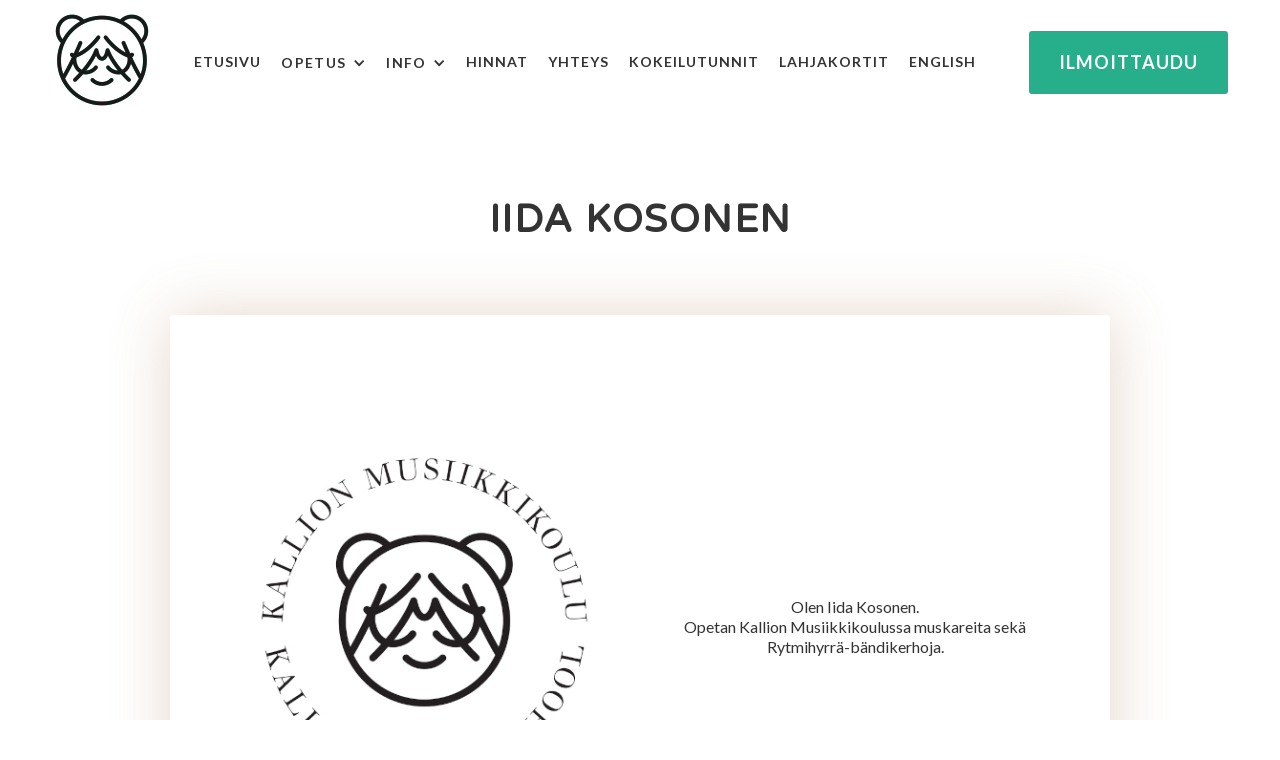

--- FILE ---
content_type: text/html; charset=utf-8
request_url: https://www.kallionmusiikkikoulu.fi/opettajat/iida-kosonen
body_size: 5276
content:
<!DOCTYPE html><!-- This site was created in Webflow. https://webflow.com --><!-- Last Published: Tue Jan 27 2026 08:51:49 GMT+0000 (Coordinated Universal Time) --><html data-wf-domain="www.kallionmusiikkikoulu.fi" data-wf-page="62f39555ab1b8872d60c6e1d" data-wf-site="6230469b9629d9c67f7f9c46" data-wf-collection="62f39555ab1b881deb0c6dcc" data-wf-item-slug="iida-kosonen"><head><meta charset="utf-8"/><title>Opettajat | Kallion Musiikkikoulu - Soittotunnit ja laulutunnit Helsingissä</title><meta content="Meillä jokainen saa soittaa ja laulaa! Helsingin laajin valikoima kursseja kaiken ikäisille ilman pääsykokeita. Tunnit voi aloitta milloin vain, myös kesken lukukauden." name="description"/><meta content="Opettajat | Kallion Musiikkikoulu - Soittotunnit ja laulutunnit Helsingissä" property="og:title"/><meta content="Meillä jokainen saa soittaa ja laulaa! Helsingin laajin valikoima kursseja kaiken ikäisille ilman pääsykokeita. Tunnit voi aloitta milloin vain, myös kesken lukukauden." property="og:description"/><meta content="Opettajat | Kallion Musiikkikoulu - Soittotunnit ja laulutunnit Helsingissä" property="twitter:title"/><meta content="Meillä jokainen saa soittaa ja laulaa! Helsingin laajin valikoima kursseja kaiken ikäisille ilman pääsykokeita. Tunnit voi aloitta milloin vain, myös kesken lukukauden." property="twitter:description"/><meta property="og:type" content="website"/><meta content="summary_large_image" name="twitter:card"/><meta content="width=device-width, initial-scale=1" name="viewport"/><meta content="Webflow" name="generator"/><link href="https://cdn.prod.website-files.com/6230469b9629d9c67f7f9c46/css/kallion-musiikkikoulus-new-site.webflow.shared.65957bfba.min.css" rel="stylesheet" type="text/css" integrity="sha384-ZZV7+651+ES2I66OEI1xZI7KVi5bMiJnAy7eGB1A4HQQXNuSVc5Y+4t3A65f1vmH" crossorigin="anonymous"/><link href="https://fonts.googleapis.com" rel="preconnect"/><link href="https://fonts.gstatic.com" rel="preconnect" crossorigin="anonymous"/><script src="https://ajax.googleapis.com/ajax/libs/webfont/1.6.26/webfont.js" type="text/javascript"></script><script type="text/javascript">WebFont.load({  google: {    families: ["Lato:100,100italic,300,300italic,400,400italic,700,700italic,900,900italic","Varela Round:400"]  }});</script><script type="text/javascript">!function(o,c){var n=c.documentElement,t=" w-mod-";n.className+=t+"js",("ontouchstart"in o||o.DocumentTouch&&c instanceof DocumentTouch)&&(n.className+=t+"touch")}(window,document);</script><link href="https://cdn.prod.website-files.com/6230469b9629d9c67f7f9c46/6274ff1c343133c9cd457ef9_Kallion%20Musiikkikoulu%20Nalle%20favicon.png" rel="shortcut icon" type="image/x-icon"/><link href="https://cdn.prod.website-files.com/6230469b9629d9c67f7f9c46/62665c2ed71f1cf7b25e2e1c_Kallion%20Musiikkikoulu%20Webclip.jpg" rel="apple-touch-icon"/><script src="https://cmp.osano.com/16CPVETFylmKT3i/76dad06b-5aa9-4250-b4b0-341561f096d8/osano.js"></script>
<!-- Google Tag Manager -->
<script>(function(w,d,s,l,i){w[l]=w[l]||[];w[l].push({'gtm.start':
new Date().getTime(),event:'gtm.js'});var f=d.getElementsByTagName(s)[0],
j=d.createElement(s),dl=l!='dataLayer'?'&l='+l:'';j.async=true;j.src=
'https://www.googletagmanager.com/gtm.js?id='+i+dl;f.parentNode.insertBefore(j,f);
})(window,document,'script','dataLayer','GTM-MDCKMVK');</script>
<!-- End Google Tag Manager --></head><body><div class="gtm-code-embed w-embed w-iframe"><!-- Google Tag Manager (noscript) -->
<noscript><iframe src="https://www.googletagmanager.com/ns.html?id=GTM-MDCKMVK"
height="0" width="0" style="display:none;visibility:hidden"></iframe></noscript>
<!-- End Google Tag Manager (noscript) --></div><div data-w-id="015a88a4-2ed1-9e2d-c5b8-49c40736cca6" data-animation="default" data-collapse="medium" data-duration="400" data-easing="ease" data-easing2="ease" role="banner" class="navbar w-nav"><a data-w-id="a0b487cb-2d8c-6ba3-462e-066411889507" href="/" class="link-block w-inline-block"><img alt="" loading="lazy" src="https://cdn.prod.website-files.com/6230469b9629d9c67f7f9c46/62b44ad69747042e18ad72ee_Nalle%20logo%20green.png" class="nav-brand-image hover-color"/><img data-w-id="015a88a4-2ed1-9e2d-c5b8-49c40736cca8" sizes="(max-width: 2000px) 100vw, 2000px" src="https://cdn.prod.website-files.com/6230469b9629d9c67f7f9c46/62566850eebb8398be6b614d_Kallion%20Musiikkikoulu%20Nalle.png" loading="lazy" alt="" srcset="https://cdn.prod.website-files.com/6230469b9629d9c67f7f9c46/62566850eebb8398be6b614d_Kallion%20Musiikkikoulu%20Nalle-p-500.png 500w, https://cdn.prod.website-files.com/6230469b9629d9c67f7f9c46/62566850eebb8398be6b614d_Kallion%20Musiikkikoulu%20Nalle-p-800.png 800w, https://cdn.prod.website-files.com/6230469b9629d9c67f7f9c46/62566850eebb8398be6b614d_Kallion%20Musiikkikoulu%20Nalle-p-1080.png 1080w, https://cdn.prod.website-files.com/6230469b9629d9c67f7f9c46/62566850eebb8398be6b614d_Kallion%20Musiikkikoulu%20Nalle-p-1600.png 1600w, https://cdn.prod.website-files.com/6230469b9629d9c67f7f9c46/62566850eebb8398be6b614d_Kallion%20Musiikkikoulu%20Nalle.png 2000w" class="nav-brand-image"/></a><nav role="navigation" class="nav-menu w-nav-menu"><a href="/etusivu" class="navlink w-nav-link">etusivu</a><div data-delay="0" data-hover="false" class="dropdown w-dropdown"><div class="dropdown-toggle w-dropdown-toggle"><div class="dropdown-icon w-icon-dropdown-toggle"></div><div class="heading-4 nav">opetus</div></div><nav class="dropdown-list w-dropdown-list"><div data-hover="false" data-delay="0" class="dropdown w-dropdown"><div class="dropdown-toggle-best w-dropdown-toggle"><div class="w-icon-dropdown-toggle"></div><div>Kurssit ikäryhmittäin</div></div><nav class="dropdown-list accent-color w-dropdown-list"><div class="w-dyn-list"><div role="list" class="w-dyn-items"><div role="listitem" class="w-dyn-item"><a href="/kenelle/lapsille" class="drop-down-link w-dropdown-link">Lapsille</a></div><div role="listitem" class="w-dyn-item"><a href="/kenelle/nuorille" class="drop-down-link w-dropdown-link">Nuorille</a></div><div role="listitem" class="w-dyn-item"><a href="/kenelle/aikusille" class="drop-down-link w-dropdown-link">Aikuisille</a></div><div role="listitem" class="w-dyn-item"><a href="/kenelle/elakelaisille" class="drop-down-link w-dropdown-link">Eläkeläisille</a></div></div></div></nav></div><div data-delay="0" data-hover="false" class="dropdown w-dropdown"><div class="dropdown-toggle-best w-dropdown-toggle"><div class="dropdown-icon w-icon-dropdown-toggle"></div><div>Soiton- ja laulunopetus</div></div><nav class="dropdown-list accent-color w-dropdown-list"><div class="w-dyn-list"><div role="list" class="w-dyn-items"><div role="listitem" class="w-dyn-item"><a href="/instrumentit/bandisoittimet" class="drop-down-link w-dropdown-link">Bändisoittimet</a></div><div role="listitem" class="w-dyn-item"><a href="/instrumentit/lyomasoittimet" class="drop-down-link w-dropdown-link">Lyömäsoittimet</a></div><div role="listitem" class="w-dyn-item"><a href="/instrumentit/puhallinsoittimet" class="drop-down-link w-dropdown-link">Puhallinsoittimet</a></div><div role="listitem" class="w-dyn-item"><a href="/instrumentit/laulu" class="drop-down-link w-dropdown-link">Laulu</a></div><div role="listitem" class="w-dyn-item"><a href="/instrumentit/kielisoittimet" class="drop-down-link w-dropdown-link">Kielisoittimet</a></div><div role="listitem" class="w-dyn-item"><a href="/instrumentit/kosketinsoittimet" class="drop-down-link w-dropdown-link">Kosketinsoittimet</a></div><div role="listitem" class="w-dyn-item"><a href="/instrumentit/jousisoittimet" class="drop-down-link w-dropdown-link">Jousisoittimet</a></div></div></div></nav></div><div data-delay="0" data-hover="false" class="dropdown w-dropdown"><div class="dropdown-toggle-best w-dropdown-toggle"><div class="dropdown-icon w-icon-dropdown-toggle"></div><div>Musiikin hahmottamisen kurssit</div></div><nav class="dropdown-list accent-color w-dropdown-list"><div class="w-dyn-list"><div role="list" class="w-dyn-items"><div role="listitem" class="w-dyn-item"><a href="/musiikinhahmottaminen/musiikinhahmottaminen-lapsille" class="drop-down-link w-dropdown-link">Lapsille</a></div><div role="listitem" class="w-dyn-item"><a href="/musiikinhahmottaminen/musiikinhahmottaminen-nuorille" class="drop-down-link w-dropdown-link">Nuorille</a></div><div role="listitem" class="w-dyn-item"><a href="/musiikinhahmottaminen/musiikinhahmottaminen-aikuisille" class="drop-down-link w-dropdown-link">Aikuisille</a></div><div role="listitem" class="w-dyn-item"><a href="/musiikinhahmottaminen/musiikinhahmottaminen-elakelaisille" class="drop-down-link w-dropdown-link">Eläkeläisille</a></div></div></div></nav></div><div data-delay="0" data-hover="false" class="dropdown w-dropdown"><div class="dropdown-toggle-best w-dropdown-toggle"><div class="dropdown-icon w-icon-dropdown-toggle"></div><div>Eläkeläisten yhtyeet</div></div><nav class="dropdown-list accent-color w-dropdown-list"><div class="w-dyn-list"><div role="list" class="w-dyn-items"><div role="listitem" class="w-dyn-item"><a href="/elakelaisten-yhtyeet/elakelaisten-lauluklubi" class="drop-down-link w-dropdown-link">Eläkeläisten lauluklubi</a></div><div role="listitem" class="w-dyn-item"><a href="/elakelaisten-yhtyeet/elakelaisten-soitinyhtyeet" class="drop-down-link w-dropdown-link">Eläkeläisten soitinyhtyeet</a></div></div></div></nav></div><div data-delay="0" data-hover="false" class="dropdown w-dropdown"><div class="dropdown-toggle-best w-dropdown-toggle"><div class="dropdown-icon w-icon-dropdown-toggle"></div><div>Yhteismusisointi</div></div><nav class="dropdown-list accent-color w-dropdown-list"><div class="w-dyn-list"><div role="list" class="w-dyn-items"><div role="listitem" class="w-dyn-item"><a href="/yhteismusisointi/lapsikuoro" class="drop-down-link w-dropdown-link">Lapsikuoro</a></div><div role="listitem" class="w-dyn-item"><a href="/yhteismusisointi/kallio-band" class="drop-down-link w-dropdown-link">Kallio Band</a></div><div role="listitem" class="w-dyn-item"><a href="/yhteismusisointi/lauluyhtye" class="drop-down-link w-dropdown-link">Lauluyhtye</a></div></div></div></nav></div><div class="w-dyn-list"><div role="list" class="w-dyn-items"><div role="listitem" class="w-dyn-item"><a href="/yksittaiset-kurssit/musiikkileikkikoulu-pikkukarhu" class="drop-down-link w-dropdown-link">Musiikkileikkikoulu Pikkukarhu</a></div><div role="listitem" class="w-dyn-item"><a href="/yksittaiset-kurssit/kallion-bandikoulu" class="drop-down-link w-dropdown-link">Kallion bändikoulu</a></div><div role="listitem" class="w-dyn-item"><a href="/yksittaiset-kurssit/rytmihyrra" class="drop-down-link w-dropdown-link">Rytmihyrrä</a></div><div role="listitem" class="w-dyn-item"><a href="/yksittaiset-kurssit/aikuisten-kehorytmiikka" class="drop-down-link w-dropdown-link">Aikuisten kehorytmiikka</a></div><div role="listitem" class="w-dyn-item"><a href="/yksittaiset-kurssit/katajanokan-toimipiste" class="drop-down-link w-dropdown-link">Katajanokan toimipiste</a></div><div role="listitem" class="w-dyn-item"><a href="/yksittaiset-kurssit/suzuki-opetus" class="drop-down-link w-dropdown-link">Suzuki-opetus</a></div></div></div></nav></div><div data-delay="0" data-hover="false" class="dropdown w-dropdown"><div class="dropdown-toggle w-dropdown-toggle"><div class="dropdown-icon w-icon-dropdown-toggle"></div><div class="heading-4 nav">info</div></div><nav class="dropdown-list w-dropdown-list"><a href="/meista" class="drop-down-link w-dropdown-link">Meistä &amp; Tukea harrastustoimintaan</a><a href="/opettajat" class="drop-down-link w-dropdown-link">Opettajat</a><a href="/hallinto" class="drop-down-link w-dropdown-link">Hallinto</a><a href="/opetuspaikat" class="drop-down-link w-dropdown-link">Opetuspaikat</a><a href="/oppilaan-opas" class="drop-down-link w-dropdown-link">Oppilaan opas</a><a href="/opetussuunnitelma" class="drop-down-link w-dropdown-link">Opetussuunnitelmat</a><a href="/FAQ" class="drop-down-link w-dropdown-link">Hankkeet</a><a href="/yhdenvertaisuus" class="drop-down-link w-dropdown-link">Yhdenvertaisuus</a><a href="/vuosikertomus" class="drop-down-link w-dropdown-link">Vuosikertomus</a></nav></div><a href="/hinnat" class="navlink w-nav-link">hinnat</a><a href="/yhteys" class="navlink w-nav-link">yhteys</a><a href="/kokeile" class="navlink w-nav-link">kokeilutunnit</a><a href="/lahjakortit" class="navlink w-nav-link">lahjakortit</a><a href="/english" class="navlink w-nav-link">english</a></nav><a href="https://kallionmk.eepos.fi/#/forms" target="_blank" data-w-id="ead05efa-4101-cf63-f302-c482b5559f0d" class="kallion-button w-button">ilmoittaudu</a><div class="menu-button w-nav-button"><img src="https://cdn.prod.website-files.com/6230469b9629d9c67f7f9c46/62f4b8c70a41929a2a197548_brown%20rounded%20x.png" loading="lazy" alt="" class="x-icon"/><img src="https://cdn.prod.website-files.com/6230469b9629d9c67f7f9c46/62f4b64a844ebd3deb6f7ff0_%23333333%20Hamburger%20.png" loading="lazy" alt="" class="burger-icon"/><div class="icon w-icon-nav-menu"></div></div></div><div class="hero-section"><div class="heading-wrapper off"><h1 class="heading-1 dark">Iida Kosonen</h1></div><div class="basic-container w-container"><div class="basic-container-column w-row"><div class="column-1 w-col w-col-6 w-col-small-small-stack"><img src="https://cdn.prod.website-files.com/62565c36822b07c1f9943447/62f6437411a8c9c98427592d_KMK_logo_2B_musta.jpg" loading="lazy" alt="" class="image-2"/></div><div class="column-2 w-col w-col-6 w-col-small-small-stack"><div class="rich-text w-richtext"><p>Olen Iida Kosonen.<br/>Opetan Kallion Musiikkikoulussa muskareita sekä Rytmihyrrä-bändikerhoja.</p></div></div></div><blockquote class="block-quote">&quot;Tervetuloa tunneille!&quot;
</blockquote></div></div><div class="footer"><img src="https://cdn.prod.website-files.com/6230469b9629d9c67f7f9c46/62566850eebb8398be6b614d_Kallion%20Musiikkikoulu%20Nalle.png" loading="lazy" data-w-id="4e114805-e1ae-0917-ddbf-e2d9fa4f2a7c" sizes="(max-width: 2000px) 100vw, 2000px" alt="" srcset="https://cdn.prod.website-files.com/6230469b9629d9c67f7f9c46/62566850eebb8398be6b614d_Kallion%20Musiikkikoulu%20Nalle-p-500.png 500w, https://cdn.prod.website-files.com/6230469b9629d9c67f7f9c46/62566850eebb8398be6b614d_Kallion%20Musiikkikoulu%20Nalle-p-800.png 800w, https://cdn.prod.website-files.com/6230469b9629d9c67f7f9c46/62566850eebb8398be6b614d_Kallion%20Musiikkikoulu%20Nalle-p-1080.png 1080w, https://cdn.prod.website-files.com/6230469b9629d9c67f7f9c46/62566850eebb8398be6b614d_Kallion%20Musiikkikoulu%20Nalle-p-1600.png 1600w, https://cdn.prod.website-files.com/6230469b9629d9c67f7f9c46/62566850eebb8398be6b614d_Kallion%20Musiikkikoulu%20Nalle.png 2000w" class="footer-logo"/><div class="footer-wrapper"><div class="contact-info-wrapper"><div class="contact-info-little-wrapper"><img src="https://cdn.prod.website-files.com/6230469b9629d9c67f7f9c46/6274c76d17e4ee7a78f1c9ee_phone%20icon.png" loading="lazy" alt="" class="contact-icon"/><h4 class="heading-4"><a href="tel:0401471711" class="link">040 147 1711</a></h4><div class="leip-teksti-1">Puhelinaika keskiviikkoisin klo 10-13<br/><br/><strong>Kallion Musiikkikoulun hallinto<br/>e-mail: hallinto@kallionmusiikkikoulu.fi</strong></div></div><div class="contact-info-little-wrapper"><img src="https://cdn.prod.website-files.com/6230469b9629d9c67f7f9c46/6274c5883431330a4a43ad82_email%20icon.png" loading="lazy" data-w-id="aa553fe5-cad6-d735-d901-b1defe4ac259" sizes="(max-width: 980px) 100vw, 980px" alt="" srcset="https://cdn.prod.website-files.com/6230469b9629d9c67f7f9c46/6274c5883431330a4a43ad82_email%20icon-p-500.png 500w, https://cdn.prod.website-files.com/6230469b9629d9c67f7f9c46/6274c5883431330a4a43ad82_email%20icon-p-800.png 800w, https://cdn.prod.website-files.com/6230469b9629d9c67f7f9c46/6274c5883431330a4a43ad82_email%20icon.png 980w" class="contact-icon"/><h4 class="heading-4"><a href="#" class="link email">toimisto@<br/>kallionmusiikkikoulu.fi</a></h4><div class="leip-teksti-1">(Laskutusasiat)</div></div></div><div class="keski-wrapper"><a data-w-id="4e114805-e1ae-0917-ddbf-e2d9fa4f2a95" href="/" class="logo-link-block mobile w-inline-block"><img src="https://cdn.prod.website-files.com/6230469b9629d9c67f7f9c46/62b44ad69747042e18ad72ee_Nalle%20logo%20green.png" loading="lazy" alt="" class="link-logo hover-color"/><img src="https://cdn.prod.website-files.com/6230469b9629d9c67f7f9c46/62566850eebb8398be6b614d_Kallion%20Musiikkikoulu%20Nalle.png" loading="lazy" sizes="(max-width: 2000px) 100vw, 2000px" srcset="https://cdn.prod.website-files.com/6230469b9629d9c67f7f9c46/62566850eebb8398be6b614d_Kallion%20Musiikkikoulu%20Nalle-p-500.png 500w, https://cdn.prod.website-files.com/6230469b9629d9c67f7f9c46/62566850eebb8398be6b614d_Kallion%20Musiikkikoulu%20Nalle-p-800.png 800w, https://cdn.prod.website-files.com/6230469b9629d9c67f7f9c46/62566850eebb8398be6b614d_Kallion%20Musiikkikoulu%20Nalle-p-1080.png 1080w, https://cdn.prod.website-files.com/6230469b9629d9c67f7f9c46/62566850eebb8398be6b614d_Kallion%20Musiikkikoulu%20Nalle-p-1600.png 1600w, https://cdn.prod.website-files.com/6230469b9629d9c67f7f9c46/62566850eebb8398be6b614d_Kallion%20Musiikkikoulu%20Nalle.png 2000w" alt="" class="link-logo"/></a><div class="keski-text-wrapper"><h4 class="heading-4"><a href="/oppilaan-opas" class="link">oppilaan opas</a></h4><h4 class="heading-4"><a href="/opetussuunnitelma" class="link">opetussuunnitelma</a></h4><h4 class="heading-4"><a href="/tietosuoja" class="link">tietosuoja</a></h4></div><div class="somewrapper"><a href="https://www.tiktok.com/@kallionmusiikkikoulu" target="_blank" class="somelinkki w-inline-block"><img src="https://cdn.prod.website-files.com/6230469b9629d9c67f7f9c46/627a448a7dcb60480f9e4e29_tiktok%20logo.png" loading="lazy" alt="" class="some-logo"/></a><a href="https://www.instagram.com/kallionmusiikkikoulu" target="_blank" class="somelinkki w-inline-block"><img src="https://cdn.prod.website-files.com/6230469b9629d9c67f7f9c46/6278b884cc3db4203a7ab6a6_instalogo.png" loading="lazy" alt="" class="some-logo"/></a><a href="https://www.facebook.com/KallionMusiikkikoulu" target="_blank" class="somelinkki w-inline-block"><img src="https://cdn.prod.website-files.com/6230469b9629d9c67f7f9c46/627a43b3ec4990900047f80a_facebook%20logo.png" loading="lazy" alt="" class="some-logo"/></a><a href="https://www.youtube.com/channel/UCiNQPmAvgY0_RvmB6UTY2Lg" target="_blank" class="somelinkki w-inline-block"><img src="https://cdn.prod.website-files.com/6230469b9629d9c67f7f9c46/627a44cd2d4e0b712c1aeee2_youtube%20logo%20black.png" loading="lazy" sizes="(max-width: 512px) 100vw, 512px" srcset="https://cdn.prod.website-files.com/6230469b9629d9c67f7f9c46/627a44cd2d4e0b712c1aeee2_youtube%20logo%20black-p-500.png 500w, https://cdn.prod.website-files.com/6230469b9629d9c67f7f9c46/627a44cd2d4e0b712c1aeee2_youtube%20logo%20black.png 512w" alt="" class="some-logo"/></a></div><div class="upper-wrapper"><a href="/etusivu" class="footer-link w-inline-block"><h4 class="heading-4">Kallion musiikkikoulu</h4></a><div class="leip-teksti-1 _10">Agricolankatu 4, 00530 Helsinki</div><div class="leip-teksti-1">Y-tunnus 0790807-0</div></div><div class="seppo desktop"><div class="leip-teksti-1 seppo">Web Design by<a href="https://www.sepporiiho.com/" target="_blank" class="seppo-text-link"> Seppo Riiho</a></div></div></div><div class="right-wrapper"><a data-w-id="e110042e-ee58-7644-7f6c-29c3d132ec22" href="/" class="logo-link-block w-inline-block"><img src="https://cdn.prod.website-files.com/6230469b9629d9c67f7f9c46/62b44ad69747042e18ad72ee_Nalle%20logo%20green.png" loading="lazy" alt="" class="link-logo hover-color"/><img src="https://cdn.prod.website-files.com/6230469b9629d9c67f7f9c46/62566850eebb8398be6b614d_Kallion%20Musiikkikoulu%20Nalle.png" loading="lazy" data-w-id="e110042e-ee58-7644-7f6c-29c3d132ec24" sizes="(max-width: 2000px) 100vw, 2000px" alt="" srcset="https://cdn.prod.website-files.com/6230469b9629d9c67f7f9c46/62566850eebb8398be6b614d_Kallion%20Musiikkikoulu%20Nalle-p-500.png 500w, https://cdn.prod.website-files.com/6230469b9629d9c67f7f9c46/62566850eebb8398be6b614d_Kallion%20Musiikkikoulu%20Nalle-p-800.png 800w, https://cdn.prod.website-files.com/6230469b9629d9c67f7f9c46/62566850eebb8398be6b614d_Kallion%20Musiikkikoulu%20Nalle-p-1080.png 1080w, https://cdn.prod.website-files.com/6230469b9629d9c67f7f9c46/62566850eebb8398be6b614d_Kallion%20Musiikkikoulu%20Nalle-p-1600.png 1600w, https://cdn.prod.website-files.com/6230469b9629d9c67f7f9c46/62566850eebb8398be6b614d_Kallion%20Musiikkikoulu%20Nalle.png 2000w" class="link-logo"/></a><div class="quote-wrapper"><div data-delay="4000" data-animation="slide" class="quote-slider w-slider" data-autoplay="true" data-easing="ease" data-hide-arrows="false" data-disable-swipe="true" data-autoplay-limit="0" data-nav-spacing="3" data-duration="500" data-infinite="true"><div class="w-slider-mask"><div class="quote-slide w-slide"><div class="slider-wrapper"><blockquote class="block-quote">&quot;Tunnit ovat viikon kohokohtia!&quot;</blockquote><h5 class="quote-name">-Kiia</h5></div></div><div class="quote-slide w-slide"><div class="slider-wrapper"><blockquote class="block-quote">&quot;Kiitos upeasta työstä! Todella hienoa ja innostavaa työtä!&quot;</blockquote><h5 class="quote-name">-Aino</h5></div></div><div class="quote-slide w-slide"><div class="slider-wrapper"><blockquote class="block-quote">&quot;Ihanat positiiviset opettajat! Tunneilta lähtee aina energisenä ja hyväntuulisena.&quot;</blockquote><h5 class="quote-name">-Suula</h5></div></div><div class="quote-slide w-slide"><div class="slider-wrapper"><blockquote class="block-quote">&quot;Kallion musiikkikoulussa on juuri todella kodinomainen ja lämmin ilmapiiri.&quot;</blockquote><h5 class="quote-name">-Piia</h5></div></div><div class="quote-slide w-slide"><div class="slider-wrapper"><blockquote class="block-quote">&quot;Matineoissa huomaa miten kaikkien osallistuminen on yhtä arvokasta. Tunnelma on lämmin ja kannustava.&quot;</blockquote><h5 class="quote-name">-Matias</h5></div></div></div><div class="left-arrow w-slider-arrow-left"><div class="w-icon-slider-left"></div></div><div class="right-arrow w-slider-arrow-right"><div class="w-icon-slider-right"></div></div><div class="slide-nav w-slider-nav w-round"></div></div></div></div></div></div><script src="https://d3e54v103j8qbb.cloudfront.net/js/jquery-3.5.1.min.dc5e7f18c8.js?site=6230469b9629d9c67f7f9c46" type="text/javascript" integrity="sha256-9/aliU8dGd2tb6OSsuzixeV4y/faTqgFtohetphbbj0=" crossorigin="anonymous"></script><script src="https://cdn.prod.website-files.com/6230469b9629d9c67f7f9c46/js/webflow.schunk.36b8fb49256177c8.js" type="text/javascript" integrity="sha384-4abIlA5/v7XaW1HMXKBgnUuhnjBYJ/Z9C1OSg4OhmVw9O3QeHJ/qJqFBERCDPv7G" crossorigin="anonymous"></script><script src="https://cdn.prod.website-files.com/6230469b9629d9c67f7f9c46/js/webflow.schunk.2aaa221d7ef31e30.js" type="text/javascript" integrity="sha384-bIc1uEpxjlXD4epsryuWGthFj9B5DUBBBdDaAIuU396ob/jOC483fEb6JRYpzyiv" crossorigin="anonymous"></script><script src="https://cdn.prod.website-files.com/6230469b9629d9c67f7f9c46/js/webflow.aa4ec38f.4c15fe1e4e8c101f.js" type="text/javascript" integrity="sha384-3VPls7mdZhKkWKwFrAn/DemFF0fh8+oxh/jNApMyMXmzNzOrWUNSVuU9UqtWDycP" crossorigin="anonymous"></script></body></html>

--- FILE ---
content_type: text/css
request_url: https://cdn.prod.website-files.com/6230469b9629d9c67f7f9c46/css/kallion-musiikkikoulus-new-site.webflow.shared.65957bfba.min.css
body_size: 13340
content:
html{-webkit-text-size-adjust:100%;-ms-text-size-adjust:100%;font-family:sans-serif}body{margin:0}article,aside,details,figcaption,figure,footer,header,hgroup,main,menu,nav,section,summary{display:block}audio,canvas,progress,video{vertical-align:baseline;display:inline-block}audio:not([controls]){height:0;display:none}[hidden],template{display:none}a{background-color:#0000}a:active,a:hover{outline:0}abbr[title]{border-bottom:1px dotted}b,strong{font-weight:700}dfn{font-style:italic}h1{margin:.67em 0;font-size:2em}mark{color:#000;background:#ff0}small{font-size:80%}sub,sup{vertical-align:baseline;font-size:75%;line-height:0;position:relative}sup{top:-.5em}sub{bottom:-.25em}img{border:0}svg:not(:root){overflow:hidden}hr{box-sizing:content-box;height:0}pre{overflow:auto}code,kbd,pre,samp{font-family:monospace;font-size:1em}button,input,optgroup,select,textarea{color:inherit;font:inherit;margin:0}button{overflow:visible}button,select{text-transform:none}button,html input[type=button],input[type=reset]{-webkit-appearance:button;cursor:pointer}button[disabled],html input[disabled]{cursor:default}button::-moz-focus-inner,input::-moz-focus-inner{border:0;padding:0}input{line-height:normal}input[type=checkbox],input[type=radio]{box-sizing:border-box;padding:0}input[type=number]::-webkit-inner-spin-button,input[type=number]::-webkit-outer-spin-button{height:auto}input[type=search]{-webkit-appearance:none}input[type=search]::-webkit-search-cancel-button,input[type=search]::-webkit-search-decoration{-webkit-appearance:none}legend{border:0;padding:0}textarea{overflow:auto}optgroup{font-weight:700}table{border-collapse:collapse;border-spacing:0}td,th{padding:0}@font-face{font-family:webflow-icons;src:url([data-uri])format("truetype");font-weight:400;font-style:normal}[class^=w-icon-],[class*=\ w-icon-]{speak:none;font-variant:normal;text-transform:none;-webkit-font-smoothing:antialiased;-moz-osx-font-smoothing:grayscale;font-style:normal;font-weight:400;line-height:1;font-family:webflow-icons!important}.w-icon-slider-right:before{content:""}.w-icon-slider-left:before{content:""}.w-icon-nav-menu:before{content:""}.w-icon-arrow-down:before,.w-icon-dropdown-toggle:before{content:""}.w-icon-file-upload-remove:before{content:""}.w-icon-file-upload-icon:before{content:""}*{box-sizing:border-box}html{height:100%}body{color:#333;background-color:#fff;min-height:100%;margin:0;font-family:Arial,sans-serif;font-size:14px;line-height:20px}img{vertical-align:middle;max-width:100%;display:inline-block}html.w-mod-touch *{background-attachment:scroll!important}.w-block{display:block}.w-inline-block{max-width:100%;display:inline-block}.w-clearfix:before,.w-clearfix:after{content:" ";grid-area:1/1/2/2;display:table}.w-clearfix:after{clear:both}.w-hidden{display:none}.w-button{color:#fff;line-height:inherit;cursor:pointer;background-color:#3898ec;border:0;border-radius:0;padding:9px 15px;text-decoration:none;display:inline-block}input.w-button{-webkit-appearance:button}html[data-w-dynpage] [data-w-cloak]{color:#0000!important}.w-code-block{margin:unset}pre.w-code-block code{all:inherit}.w-optimization{display:contents}.w-webflow-badge,.w-webflow-badge>img{box-sizing:unset;width:unset;height:unset;max-height:unset;max-width:unset;min-height:unset;min-width:unset;margin:unset;padding:unset;float:unset;clear:unset;border:unset;border-radius:unset;background:unset;background-image:unset;background-position:unset;background-size:unset;background-repeat:unset;background-origin:unset;background-clip:unset;background-attachment:unset;background-color:unset;box-shadow:unset;transform:unset;direction:unset;font-family:unset;font-weight:unset;color:unset;font-size:unset;line-height:unset;font-style:unset;font-variant:unset;text-align:unset;letter-spacing:unset;-webkit-text-decoration:unset;text-decoration:unset;text-indent:unset;text-transform:unset;list-style-type:unset;text-shadow:unset;vertical-align:unset;cursor:unset;white-space:unset;word-break:unset;word-spacing:unset;word-wrap:unset;transition:unset}.w-webflow-badge{white-space:nowrap;cursor:pointer;box-shadow:0 0 0 1px #0000001a,0 1px 3px #0000001a;visibility:visible!important;opacity:1!important;z-index:2147483647!important;color:#aaadb0!important;overflow:unset!important;background-color:#fff!important;border-radius:3px!important;width:auto!important;height:auto!important;margin:0!important;padding:6px!important;font-size:12px!important;line-height:14px!important;text-decoration:none!important;display:inline-block!important;position:fixed!important;inset:auto 12px 12px auto!important;transform:none!important}.w-webflow-badge>img{position:unset;visibility:unset!important;opacity:1!important;vertical-align:middle!important;display:inline-block!important}h1,h2,h3,h4,h5,h6{margin-bottom:10px;font-weight:700}h1{margin-top:20px;font-size:38px;line-height:44px}h2{margin-top:20px;font-size:32px;line-height:36px}h3{margin-top:20px;font-size:24px;line-height:30px}h4{margin-top:10px;font-size:18px;line-height:24px}h5{margin-top:10px;font-size:14px;line-height:20px}h6{margin-top:10px;font-size:12px;line-height:18px}p{margin-top:0;margin-bottom:10px}blockquote{border-left:5px solid #e2e2e2;margin:0 0 10px;padding:10px 20px;font-size:18px;line-height:22px}figure{margin:0 0 10px}figcaption{text-align:center;margin-top:5px}ul,ol{margin-top:0;margin-bottom:10px;padding-left:40px}.w-list-unstyled{padding-left:0;list-style:none}.w-embed:before,.w-embed:after{content:" ";grid-area:1/1/2/2;display:table}.w-embed:after{clear:both}.w-video{width:100%;padding:0;position:relative}.w-video iframe,.w-video object,.w-video embed{border:none;width:100%;height:100%;position:absolute;top:0;left:0}fieldset{border:0;margin:0;padding:0}button,[type=button],[type=reset]{cursor:pointer;-webkit-appearance:button;border:0}.w-form{margin:0 0 15px}.w-form-done{text-align:center;background-color:#ddd;padding:20px;display:none}.w-form-fail{background-color:#ffdede;margin-top:10px;padding:10px;display:none}label{margin-bottom:5px;font-weight:700;display:block}.w-input,.w-select{color:#333;vertical-align:middle;background-color:#fff;border:1px solid #ccc;width:100%;height:38px;margin-bottom:10px;padding:8px 12px;font-size:14px;line-height:1.42857;display:block}.w-input::placeholder,.w-select::placeholder{color:#999}.w-input:focus,.w-select:focus{border-color:#3898ec;outline:0}.w-input[disabled],.w-select[disabled],.w-input[readonly],.w-select[readonly],fieldset[disabled] .w-input,fieldset[disabled] .w-select{cursor:not-allowed}.w-input[disabled]:not(.w-input-disabled),.w-select[disabled]:not(.w-input-disabled),.w-input[readonly],.w-select[readonly],fieldset[disabled]:not(.w-input-disabled) .w-input,fieldset[disabled]:not(.w-input-disabled) .w-select{background-color:#eee}textarea.w-input,textarea.w-select{height:auto}.w-select{background-color:#f3f3f3}.w-select[multiple]{height:auto}.w-form-label{cursor:pointer;margin-bottom:0;font-weight:400;display:inline-block}.w-radio{margin-bottom:5px;padding-left:20px;display:block}.w-radio:before,.w-radio:after{content:" ";grid-area:1/1/2/2;display:table}.w-radio:after{clear:both}.w-radio-input{float:left;margin:3px 0 0 -20px;line-height:normal}.w-file-upload{margin-bottom:10px;display:block}.w-file-upload-input{opacity:0;z-index:-100;width:.1px;height:.1px;position:absolute;overflow:hidden}.w-file-upload-default,.w-file-upload-uploading,.w-file-upload-success{color:#333;display:inline-block}.w-file-upload-error{margin-top:10px;display:block}.w-file-upload-default.w-hidden,.w-file-upload-uploading.w-hidden,.w-file-upload-error.w-hidden,.w-file-upload-success.w-hidden{display:none}.w-file-upload-uploading-btn{cursor:pointer;background-color:#fafafa;border:1px solid #ccc;margin:0;padding:8px 12px;font-size:14px;font-weight:400;display:flex}.w-file-upload-file{background-color:#fafafa;border:1px solid #ccc;flex-grow:1;justify-content:space-between;margin:0;padding:8px 9px 8px 11px;display:flex}.w-file-upload-file-name{font-size:14px;font-weight:400;display:block}.w-file-remove-link{cursor:pointer;width:auto;height:auto;margin-top:3px;margin-left:10px;padding:3px;display:block}.w-icon-file-upload-remove{margin:auto;font-size:10px}.w-file-upload-error-msg{color:#ea384c;padding:2px 0;display:inline-block}.w-file-upload-info{padding:0 12px;line-height:38px;display:inline-block}.w-file-upload-label{cursor:pointer;background-color:#fafafa;border:1px solid #ccc;margin:0;padding:8px 12px;font-size:14px;font-weight:400;display:inline-block}.w-icon-file-upload-icon,.w-icon-file-upload-uploading{width:20px;margin-right:8px;display:inline-block}.w-icon-file-upload-uploading{height:20px}.w-container{max-width:940px;margin-left:auto;margin-right:auto}.w-container:before,.w-container:after{content:" ";grid-area:1/1/2/2;display:table}.w-container:after{clear:both}.w-container .w-row{margin-left:-10px;margin-right:-10px}.w-row:before,.w-row:after{content:" ";grid-area:1/1/2/2;display:table}.w-row:after{clear:both}.w-row .w-row{margin-left:0;margin-right:0}.w-col{float:left;width:100%;min-height:1px;padding-left:10px;padding-right:10px;position:relative}.w-col .w-col{padding-left:0;padding-right:0}.w-col-1{width:8.33333%}.w-col-2{width:16.6667%}.w-col-3{width:25%}.w-col-4{width:33.3333%}.w-col-5{width:41.6667%}.w-col-6{width:50%}.w-col-7{width:58.3333%}.w-col-8{width:66.6667%}.w-col-9{width:75%}.w-col-10{width:83.3333%}.w-col-11{width:91.6667%}.w-col-12{width:100%}.w-hidden-main{display:none!important}@media screen and (max-width:991px){.w-container{max-width:728px}.w-hidden-main{display:inherit!important}.w-hidden-medium{display:none!important}.w-col-medium-1{width:8.33333%}.w-col-medium-2{width:16.6667%}.w-col-medium-3{width:25%}.w-col-medium-4{width:33.3333%}.w-col-medium-5{width:41.6667%}.w-col-medium-6{width:50%}.w-col-medium-7{width:58.3333%}.w-col-medium-8{width:66.6667%}.w-col-medium-9{width:75%}.w-col-medium-10{width:83.3333%}.w-col-medium-11{width:91.6667%}.w-col-medium-12{width:100%}.w-col-stack{width:100%;left:auto;right:auto}}@media screen and (max-width:767px){.w-hidden-main,.w-hidden-medium{display:inherit!important}.w-hidden-small{display:none!important}.w-row,.w-container .w-row{margin-left:0;margin-right:0}.w-col{width:100%;left:auto;right:auto}.w-col-small-1{width:8.33333%}.w-col-small-2{width:16.6667%}.w-col-small-3{width:25%}.w-col-small-4{width:33.3333%}.w-col-small-5{width:41.6667%}.w-col-small-6{width:50%}.w-col-small-7{width:58.3333%}.w-col-small-8{width:66.6667%}.w-col-small-9{width:75%}.w-col-small-10{width:83.3333%}.w-col-small-11{width:91.6667%}.w-col-small-12{width:100%}}@media screen and (max-width:479px){.w-container{max-width:none}.w-hidden-main,.w-hidden-medium,.w-hidden-small{display:inherit!important}.w-hidden-tiny{display:none!important}.w-col{width:100%}.w-col-tiny-1{width:8.33333%}.w-col-tiny-2{width:16.6667%}.w-col-tiny-3{width:25%}.w-col-tiny-4{width:33.3333%}.w-col-tiny-5{width:41.6667%}.w-col-tiny-6{width:50%}.w-col-tiny-7{width:58.3333%}.w-col-tiny-8{width:66.6667%}.w-col-tiny-9{width:75%}.w-col-tiny-10{width:83.3333%}.w-col-tiny-11{width:91.6667%}.w-col-tiny-12{width:100%}}.w-widget{position:relative}.w-widget-map{width:100%;height:400px}.w-widget-map label{width:auto;display:inline}.w-widget-map img{max-width:inherit}.w-widget-map .gm-style-iw{text-align:center}.w-widget-map .gm-style-iw>button{display:none!important}.w-widget-twitter{overflow:hidden}.w-widget-twitter-count-shim{vertical-align:top;text-align:center;background:#fff;border:1px solid #758696;border-radius:3px;width:28px;height:20px;display:inline-block;position:relative}.w-widget-twitter-count-shim *{pointer-events:none;-webkit-user-select:none;user-select:none}.w-widget-twitter-count-shim .w-widget-twitter-count-inner{text-align:center;color:#999;font-family:serif;font-size:15px;line-height:12px;position:relative}.w-widget-twitter-count-shim .w-widget-twitter-count-clear{display:block;position:relative}.w-widget-twitter-count-shim.w--large{width:36px;height:28px}.w-widget-twitter-count-shim.w--large .w-widget-twitter-count-inner{font-size:18px;line-height:18px}.w-widget-twitter-count-shim:not(.w--vertical){margin-left:5px;margin-right:8px}.w-widget-twitter-count-shim:not(.w--vertical).w--large{margin-left:6px}.w-widget-twitter-count-shim:not(.w--vertical):before,.w-widget-twitter-count-shim:not(.w--vertical):after{content:" ";pointer-events:none;border:solid #0000;width:0;height:0;position:absolute;top:50%;left:0}.w-widget-twitter-count-shim:not(.w--vertical):before{border-width:4px;border-color:#75869600 #5d6c7b #75869600 #75869600;margin-top:-4px;margin-left:-9px}.w-widget-twitter-count-shim:not(.w--vertical).w--large:before{border-width:5px;margin-top:-5px;margin-left:-10px}.w-widget-twitter-count-shim:not(.w--vertical):after{border-width:4px;border-color:#fff0 #fff #fff0 #fff0;margin-top:-4px;margin-left:-8px}.w-widget-twitter-count-shim:not(.w--vertical).w--large:after{border-width:5px;margin-top:-5px;margin-left:-9px}.w-widget-twitter-count-shim.w--vertical{width:61px;height:33px;margin-bottom:8px}.w-widget-twitter-count-shim.w--vertical:before,.w-widget-twitter-count-shim.w--vertical:after{content:" ";pointer-events:none;border:solid #0000;width:0;height:0;position:absolute;top:100%;left:50%}.w-widget-twitter-count-shim.w--vertical:before{border-width:5px;border-color:#5d6c7b #75869600 #75869600;margin-left:-5px}.w-widget-twitter-count-shim.w--vertical:after{border-width:4px;border-color:#fff #fff0 #fff0;margin-left:-4px}.w-widget-twitter-count-shim.w--vertical .w-widget-twitter-count-inner{font-size:18px;line-height:22px}.w-widget-twitter-count-shim.w--vertical.w--large{width:76px}.w-background-video{color:#fff;height:500px;position:relative;overflow:hidden}.w-background-video>video{object-fit:cover;z-index:-100;background-position:50%;background-size:cover;width:100%;height:100%;margin:auto;position:absolute;inset:-100%}.w-background-video>video::-webkit-media-controls-start-playback-button{-webkit-appearance:none;display:none!important}.w-background-video--control{background-color:#0000;padding:0;position:absolute;bottom:1em;right:1em}.w-background-video--control>[hidden]{display:none!important}.w-slider{text-align:center;clear:both;-webkit-tap-highlight-color:#0000;tap-highlight-color:#0000;background:#ddd;height:300px;position:relative}.w-slider-mask{z-index:1;white-space:nowrap;height:100%;display:block;position:relative;left:0;right:0;overflow:hidden}.w-slide{vertical-align:top;white-space:normal;text-align:left;width:100%;height:100%;display:inline-block;position:relative}.w-slider-nav{z-index:2;text-align:center;-webkit-tap-highlight-color:#0000;tap-highlight-color:#0000;height:40px;margin:auto;padding-top:10px;position:absolute;inset:auto 0 0}.w-slider-nav.w-round>div{border-radius:100%}.w-slider-nav.w-num>div{font-size:inherit;line-height:inherit;width:auto;height:auto;padding:.2em .5em}.w-slider-nav.w-shadow>div{box-shadow:0 0 3px #3336}.w-slider-nav-invert{color:#fff}.w-slider-nav-invert>div{background-color:#2226}.w-slider-nav-invert>div.w-active{background-color:#222}.w-slider-dot{cursor:pointer;background-color:#fff6;width:1em;height:1em;margin:0 3px .5em;transition:background-color .1s,color .1s;display:inline-block;position:relative}.w-slider-dot.w-active{background-color:#fff}.w-slider-dot:focus{outline:none;box-shadow:0 0 0 2px #fff}.w-slider-dot:focus.w-active{box-shadow:none}.w-slider-arrow-left,.w-slider-arrow-right{cursor:pointer;color:#fff;-webkit-tap-highlight-color:#0000;tap-highlight-color:#0000;-webkit-user-select:none;user-select:none;width:80px;margin:auto;font-size:40px;position:absolute;inset:0;overflow:hidden}.w-slider-arrow-left [class^=w-icon-],.w-slider-arrow-right [class^=w-icon-],.w-slider-arrow-left [class*=\ w-icon-],.w-slider-arrow-right [class*=\ w-icon-]{position:absolute}.w-slider-arrow-left:focus,.w-slider-arrow-right:focus{outline:0}.w-slider-arrow-left{z-index:3;right:auto}.w-slider-arrow-right{z-index:4;left:auto}.w-icon-slider-left,.w-icon-slider-right{width:1em;height:1em;margin:auto;inset:0}.w-slider-aria-label{clip:rect(0 0 0 0);border:0;width:1px;height:1px;margin:-1px;padding:0;position:absolute;overflow:hidden}.w-slider-force-show{display:block!important}.w-dropdown{text-align:left;z-index:900;margin-left:auto;margin-right:auto;display:inline-block;position:relative}.w-dropdown-btn,.w-dropdown-toggle,.w-dropdown-link{vertical-align:top;color:#222;text-align:left;white-space:nowrap;margin-left:auto;margin-right:auto;padding:20px;text-decoration:none;position:relative}.w-dropdown-toggle{-webkit-user-select:none;user-select:none;cursor:pointer;padding-right:40px;display:inline-block}.w-dropdown-toggle:focus{outline:0}.w-icon-dropdown-toggle{width:1em;height:1em;margin:auto 20px auto auto;position:absolute;top:0;bottom:0;right:0}.w-dropdown-list{background:#ddd;min-width:100%;display:none;position:absolute}.w-dropdown-list.w--open{display:block}.w-dropdown-link{color:#222;padding:10px 20px;display:block}.w-dropdown-link.w--current{color:#0082f3}.w-dropdown-link:focus{outline:0}@media screen and (max-width:767px){.w-nav-brand{padding-left:10px}}.w-lightbox-backdrop{cursor:auto;letter-spacing:normal;text-indent:0;text-shadow:none;text-transform:none;visibility:visible;white-space:normal;word-break:normal;word-spacing:normal;word-wrap:normal;color:#fff;text-align:center;z-index:2000;opacity:0;-webkit-user-select:none;-moz-user-select:none;-webkit-tap-highlight-color:transparent;background:#000000e6;outline:0;font-family:Helvetica Neue,Helvetica,Ubuntu,Segoe UI,Verdana,sans-serif;font-size:17px;font-style:normal;font-weight:300;line-height:1.2;list-style:disc;position:fixed;inset:0;-webkit-transform:translate(0)}.w-lightbox-backdrop,.w-lightbox-container{-webkit-overflow-scrolling:touch;height:100%;overflow:auto}.w-lightbox-content{height:100vh;position:relative;overflow:hidden}.w-lightbox-view{opacity:0;width:100vw;height:100vh;position:absolute}.w-lightbox-view:before{content:"";height:100vh}.w-lightbox-group,.w-lightbox-group .w-lightbox-view,.w-lightbox-group .w-lightbox-view:before{height:86vh}.w-lightbox-frame,.w-lightbox-view:before{vertical-align:middle;display:inline-block}.w-lightbox-figure{margin:0;position:relative}.w-lightbox-group .w-lightbox-figure{cursor:pointer}.w-lightbox-img{width:auto;max-width:none;height:auto}.w-lightbox-image{float:none;max-width:100vw;max-height:100vh;display:block}.w-lightbox-group .w-lightbox-image{max-height:86vh}.w-lightbox-caption{text-align:left;text-overflow:ellipsis;white-space:nowrap;background:#0006;padding:.5em 1em;position:absolute;bottom:0;left:0;right:0;overflow:hidden}.w-lightbox-embed{width:100%;height:100%;position:absolute;inset:0}.w-lightbox-control{cursor:pointer;background-position:50%;background-repeat:no-repeat;background-size:24px;width:4em;transition:all .3s;position:absolute;top:0}.w-lightbox-left{background-image:url([data-uri]);display:none;bottom:0;left:0}.w-lightbox-right{background-image:url([data-uri]);display:none;bottom:0;right:0}.w-lightbox-close{background-image:url([data-uri]);background-size:18px;height:2.6em;right:0}.w-lightbox-strip{white-space:nowrap;padding:0 1vh;line-height:0;position:absolute;bottom:0;left:0;right:0;overflow:auto hidden}.w-lightbox-item{box-sizing:content-box;cursor:pointer;width:10vh;padding:2vh 1vh;display:inline-block;-webkit-transform:translate(0,0)}.w-lightbox-active{opacity:.3}.w-lightbox-thumbnail{background:#222;height:10vh;position:relative;overflow:hidden}.w-lightbox-thumbnail-image{position:absolute;top:0;left:0}.w-lightbox-thumbnail .w-lightbox-tall{width:100%;top:50%;transform:translateY(-50%)}.w-lightbox-thumbnail .w-lightbox-wide{height:100%;left:50%;transform:translate(-50%)}.w-lightbox-spinner{box-sizing:border-box;border:5px solid #0006;border-radius:50%;width:40px;height:40px;margin-top:-20px;margin-left:-20px;animation:.8s linear infinite spin;position:absolute;top:50%;left:50%}.w-lightbox-spinner:after{content:"";border:3px solid #0000;border-bottom-color:#fff;border-radius:50%;position:absolute;inset:-4px}.w-lightbox-hide{display:none}.w-lightbox-noscroll{overflow:hidden}@media (min-width:768px){.w-lightbox-content{height:96vh;margin-top:2vh}.w-lightbox-view,.w-lightbox-view:before{height:96vh}.w-lightbox-group,.w-lightbox-group .w-lightbox-view,.w-lightbox-group .w-lightbox-view:before{height:84vh}.w-lightbox-image{max-width:96vw;max-height:96vh}.w-lightbox-group .w-lightbox-image{max-width:82.3vw;max-height:84vh}.w-lightbox-left,.w-lightbox-right{opacity:.5;display:block}.w-lightbox-close{opacity:.8}.w-lightbox-control:hover{opacity:1}}.w-lightbox-inactive,.w-lightbox-inactive:hover{opacity:0}.w-richtext:before,.w-richtext:after{content:" ";grid-area:1/1/2/2;display:table}.w-richtext:after{clear:both}.w-richtext[contenteditable=true]:before,.w-richtext[contenteditable=true]:after{white-space:initial}.w-richtext ol,.w-richtext ul{overflow:hidden}.w-richtext .w-richtext-figure-selected.w-richtext-figure-type-video div:after,.w-richtext .w-richtext-figure-selected[data-rt-type=video] div:after,.w-richtext .w-richtext-figure-selected.w-richtext-figure-type-image div,.w-richtext .w-richtext-figure-selected[data-rt-type=image] div{outline:2px solid #2895f7}.w-richtext figure.w-richtext-figure-type-video>div:after,.w-richtext figure[data-rt-type=video]>div:after{content:"";display:none;position:absolute;inset:0}.w-richtext figure{max-width:60%;position:relative}.w-richtext figure>div:before{cursor:default!important}.w-richtext figure img{width:100%}.w-richtext figure figcaption.w-richtext-figcaption-placeholder{opacity:.6}.w-richtext figure div{color:#0000;font-size:0}.w-richtext figure.w-richtext-figure-type-image,.w-richtext figure[data-rt-type=image]{display:table}.w-richtext figure.w-richtext-figure-type-image>div,.w-richtext figure[data-rt-type=image]>div{display:inline-block}.w-richtext figure.w-richtext-figure-type-image>figcaption,.w-richtext figure[data-rt-type=image]>figcaption{caption-side:bottom;display:table-caption}.w-richtext figure.w-richtext-figure-type-video,.w-richtext figure[data-rt-type=video]{width:60%;height:0}.w-richtext figure.w-richtext-figure-type-video iframe,.w-richtext figure[data-rt-type=video] iframe{width:100%;height:100%;position:absolute;top:0;left:0}.w-richtext figure.w-richtext-figure-type-video>div,.w-richtext figure[data-rt-type=video]>div{width:100%}.w-richtext figure.w-richtext-align-center{clear:both;margin-left:auto;margin-right:auto}.w-richtext figure.w-richtext-align-center.w-richtext-figure-type-image>div,.w-richtext figure.w-richtext-align-center[data-rt-type=image]>div{max-width:100%}.w-richtext figure.w-richtext-align-normal{clear:both}.w-richtext figure.w-richtext-align-fullwidth{text-align:center;clear:both;width:100%;max-width:100%;margin-left:auto;margin-right:auto;display:block}.w-richtext figure.w-richtext-align-fullwidth>div{padding-bottom:inherit;display:inline-block}.w-richtext figure.w-richtext-align-fullwidth>figcaption{display:block}.w-richtext figure.w-richtext-align-floatleft{float:left;clear:none;margin-right:15px}.w-richtext figure.w-richtext-align-floatright{float:right;clear:none;margin-left:15px}.w-nav{z-index:1000;background:#ddd;position:relative}.w-nav:before,.w-nav:after{content:" ";grid-area:1/1/2/2;display:table}.w-nav:after{clear:both}.w-nav-brand{float:left;color:#333;text-decoration:none;position:relative}.w-nav-link{vertical-align:top;color:#222;text-align:left;margin-left:auto;margin-right:auto;padding:20px;text-decoration:none;display:inline-block;position:relative}.w-nav-link.w--current{color:#0082f3}.w-nav-menu{float:right;position:relative}[data-nav-menu-open]{text-align:center;background:#c8c8c8;min-width:200px;position:absolute;top:100%;left:0;right:0;overflow:visible;display:block!important}.w--nav-link-open{display:block;position:relative}.w-nav-overlay{width:100%;display:none;position:absolute;top:100%;left:0;right:0;overflow:hidden}.w-nav-overlay [data-nav-menu-open]{top:0}.w-nav[data-animation=over-left] .w-nav-overlay{width:auto}.w-nav[data-animation=over-left] .w-nav-overlay,.w-nav[data-animation=over-left] [data-nav-menu-open]{z-index:1;top:0;right:auto}.w-nav[data-animation=over-right] .w-nav-overlay{width:auto}.w-nav[data-animation=over-right] .w-nav-overlay,.w-nav[data-animation=over-right] [data-nav-menu-open]{z-index:1;top:0;left:auto}.w-nav-button{float:right;cursor:pointer;-webkit-tap-highlight-color:#0000;tap-highlight-color:#0000;-webkit-user-select:none;user-select:none;padding:18px;font-size:24px;display:none;position:relative}.w-nav-button:focus{outline:0}.w-nav-button.w--open{color:#fff;background-color:#c8c8c8}.w-nav[data-collapse=all] .w-nav-menu{display:none}.w-nav[data-collapse=all] .w-nav-button,.w--nav-dropdown-open,.w--nav-dropdown-toggle-open{display:block}.w--nav-dropdown-list-open{position:static}@media screen and (max-width:991px){.w-nav[data-collapse=medium] .w-nav-menu{display:none}.w-nav[data-collapse=medium] .w-nav-button{display:block}}@media screen and (max-width:767px){.w-nav[data-collapse=small] .w-nav-menu{display:none}.w-nav[data-collapse=small] .w-nav-button{display:block}.w-nav-brand{padding-left:10px}}@media screen and (max-width:479px){.w-nav[data-collapse=tiny] .w-nav-menu{display:none}.w-nav[data-collapse=tiny] .w-nav-button{display:block}}.w-tabs{position:relative}.w-tabs:before,.w-tabs:after{content:" ";grid-area:1/1/2/2;display:table}.w-tabs:after{clear:both}.w-tab-menu{position:relative}.w-tab-link{vertical-align:top;text-align:left;cursor:pointer;color:#222;background-color:#ddd;padding:9px 30px;text-decoration:none;display:inline-block;position:relative}.w-tab-link.w--current{background-color:#c8c8c8}.w-tab-link:focus{outline:0}.w-tab-content{display:block;position:relative;overflow:hidden}.w-tab-pane{display:none;position:relative}.w--tab-active{display:block}@media screen and (max-width:479px){.w-tab-link{display:block}}.w-ix-emptyfix:after{content:""}@keyframes spin{0%{transform:rotate(0)}to{transform:rotate(360deg)}}.w-dyn-empty{background-color:#ddd;padding:10px}.w-dyn-hide,.w-dyn-bind-empty,.w-condition-invisible{display:none!important}.wf-layout-layout{display:grid}@font-face{font-family:Akzidenz grotesk;src:url(https://cdn.prod.website-files.com/6230469b9629d9c67f7f9c46/625664e6016f3912a4ae2ed3_Akzidenz-grotesk-black.ttf)format("truetype");font-weight:900;font-style:normal;font-display:swap}@font-face{font-family:Akzidenz grotesk;src:url(https://cdn.prod.website-files.com/6230469b9629d9c67f7f9c46/625664e6016f399ddbae2ed4_Akzidenz-grotesk-bold.ttf)format("truetype");font-weight:700;font-style:normal;font-display:swap}@font-face{font-family:Akzidenz grotesk;src:url(https://cdn.prod.website-files.com/6230469b9629d9c67f7f9c46/625664e6e9925963c5cfd916_Akzidenz-grotesk-light.ttf)format("truetype");font-weight:300;font-style:normal;font-display:swap}@font-face{font-family:Akzidenz grotesk roman;src:url(https://cdn.prod.website-files.com/6230469b9629d9c67f7f9c46/625664e6744ac0b4cf348707_Akzidenz-grotesk-roman.ttf)format("truetype");font-weight:400;font-style:normal;font-display:swap}@font-face{font-family:Vagroundedstd;src:url(https://cdn.prod.website-files.com/6230469b9629d9c67f7f9c46/625662b1744ac0696e347c58_VAGRoundedStd-Bold.otf)format("opentype");font-weight:700;font-style:normal;font-display:swap}@font-face{font-family:Walbaummtstd;src:url(https://cdn.prod.website-files.com/6230469b9629d9c67f7f9c46/625663245a98a35ca99f9e12_WalbaumMTStd-Regular.otf)format("opentype");font-weight:400;font-style:normal;font-display:swap}:root{--white:white;--dark-text:#333;--weinbach-green:#26af8a;--vaalea:#e09e6d;--shadow-brown:#aa744d4d;--green-shadow:#229c7b40;--medium-violet-red:#96466b;--toinen-väri:#5b5aaa;--punainen:#c66d4c;--light-accent:#26af8a4d;--light-sea-green:#59b9b1}.w-checkbox{margin-bottom:5px;padding-left:20px;display:block}.w-checkbox:before{content:" ";grid-area:1/1/2/2;display:table}.w-checkbox:after{content:" ";clear:both;grid-area:1/1/2/2;display:table}.w-checkbox-input{float:left;margin:4px 0 0 -20px;line-height:normal}.w-checkbox-input--inputType-custom{border:1px solid #ccc;border-radius:2px;width:12px;height:12px}.w-checkbox-input--inputType-custom.w--redirected-checked{background-color:#3898ec;background-image:url(https://d3e54v103j8qbb.cloudfront.net/static/custom-checkbox-checkmark.589d534424.svg);background-position:50%;background-repeat:no-repeat;background-size:cover;border-color:#3898ec}.w-checkbox-input--inputType-custom.w--redirected-focus{box-shadow:0 0 3px 1px #3898ec}body{color:#333;padding-left:0;padding-right:0;font-family:Arial,Helvetica Neue,Helvetica,sans-serif;font-size:14px;line-height:20px}h1{color:var(--white);text-align:center;letter-spacing:1.5px;text-transform:uppercase;margin-top:20px;margin-bottom:10px;font-family:Vagroundedstd,sans-serif;font-size:38px;font-weight:700;line-height:1.3}h2{letter-spacing:2px;text-transform:uppercase;margin-top:20px;margin-bottom:10px;font-family:Walbaummtstd,sans-serif;font-size:32px;font-weight:400;line-height:36px}h3{text-align:center;letter-spacing:1.3px;text-transform:uppercase;margin-top:20px;margin-bottom:10px;font-family:Lato,sans-serif;font-size:18px;font-weight:700;line-height:1.5}h4{color:var(--dark-text);text-align:center;letter-spacing:1.3px;text-transform:uppercase;margin-top:10px;margin-bottom:10px;font-family:Lato,sans-serif;font-size:18px;font-weight:700;line-height:1.5}h5{margin-top:10px;margin-bottom:10px;font-family:Akzidenz grotesk,sans-serif;font-size:14px;font-weight:700;line-height:20px}p{text-align:center;margin-bottom:10px;font-family:Lato,sans-serif;font-size:16px;font-weight:400;line-height:1.3}a{color:var(--dark-text);font-style:normal;text-decoration:underline}blockquote{text-align:center;border-left:5px #e2e2e2;margin-bottom:10px;padding:10px 20px;font-family:Walbaummtstd,sans-serif;font-size:18px;font-style:italic;line-height:22px}.style-guide-elements-wrap{flex-direction:column;flex:1}.style-guide-title{text-align:center;margin-bottom:40px;font-size:48px;line-height:54px}.style-guide-element-description{color:#5e5e5e;margin-top:0;margin-bottom:0;font-style:italic}.style-guide-page-wrap{padding-top:80px;padding-bottom:80px}.style-guide-swatch{height:60px;margin-bottom:5px}.style-guide-swatch.swatch---secondary-blue{background-color:#949dff}.style-guide-swatch.swatch---accent{background-color:#a778ff}.style-guide-swatch.swatch---primary-blue{background-color:#4353ff}.button.button-small{padding:6px 12px;font-size:12px}.button.button-secondary{color:#3898eb;background-color:#fff;border:1px solid #3898eb}.button.button-large{padding:12px 20px;font-size:18px}.style-guide-help-heading{margin-top:0;margin-bottom:10px}.style-guide-help-wrap{background-color:#f5f5f5;border-radius:5px;width:300px;margin-left:40px;padding:20px;position:sticky;top:40px}.style-guide-swatches-wrap{justify-content:space-between;margin-left:-5px;margin-right:-5px;display:flex}.rich-text{color:var(--dark-text);text-align:center;width:100%;margin-bottom:20px;font-family:Lato,sans-serif;font-size:18px;text-decoration:none}.rich-text._20{margin-top:20px}.rich-text.tapahtumat{color:var(--dark-text);margin-bottom:0}.style-guide-swatch-wrap{flex:1;margin-bottom:20px;margin-left:5px;margin-right:5px}.style-guide-individual-element{margin-bottom:20px}.style-guide-section-wrap{flex-direction:column;justify-content:center;align-items:center;margin-bottom:80px;display:flex;position:relative}.image{width:200px}.leip-teksti-1{color:var(--dark-text);text-align:center;font-family:Lato,sans-serif;font-size:16px;font-weight:400;line-height:1.3;text-decoration:none}.leip-teksti-1.white{color:var(--white);text-decoration:none}.leip-teksti-1.white._20{color:var(--white);margin-bottom:20px}.leip-teksti-1.white._10{margin-bottom:10px}.leip-teksti-1._20{color:var(--dark-text);margin-bottom:20px}.leip-teksti-1._20._20{margin-top:20px}.leip-teksti-1._20.vastuuopet{margin-bottom:60px}.leip-teksti-1.seppo{color:#e09e6dcc;font-size:14px}.leip-teksti-1._10{margin-bottom:10px}.hero-section{text-align:left;flex-direction:row;justify-content:center;align-items:center;height:auto;min-height:auto;padding:0 20px 20px;display:block;position:relative}.hero-section._2{background-color:var(--white);background-image:none}.hero-section.lahjakortit{padding-bottom:0}.hero-section.landing{flex-direction:column;min-height:100vh;display:flex;overflow:hidden}.nav-brand-image{width:100px;max-width:none;position:relative}.nav-brand-image.hover-color{position:absolute;inset:0%}.navbar{background-color:#0000;justify-content:space-between;align-items:center;width:auto;margin-top:0;padding-top:10px;padding-left:20px;padding-right:20px;display:flex;position:relative}.navlink{color:var(--dark-text);letter-spacing:1px;text-transform:uppercase;background-color:#0000;border-radius:5px;padding-left:0;padding-right:20px;font-family:Lato,sans-serif;font-size:14px;font-weight:700;transition:color .2s}.navlink:hover{color:var(--weinbach-green)}.navlink.w--current{color:var(--vaalea)}.dropdown{color:var(--dark-text);letter-spacing:2px;width:100%;padding-left:0;font-family:Lato,sans-serif;font-weight:700}.dropdown-list{border-bottom-right-radius:0;border-bottom-left-radius:0}.dropdown-list.w--open{background-color:#fffdfd;min-width:350px;padding-left:0}.dropdown-list.accent-color{background-color:var(--white);padding-left:20px}.nav-menu{justify-content:space-between;padding-right:0;display:flex}.dropdown-toggle{color:var(--dark-text);border-bottom-right-radius:5px;border-bottom-left-radius:5px;padding-left:0;padding-right:40px;font-family:Lato,sans-serif;font-weight:700;transition:color .2s}.dropdown-toggle:hover{color:var(--weinbach-green)}.dropdown-toggle.w--open{color:var(--weinbach-green);padding-left:0}.heading-4{color:var(--dark-text);letter-spacing:1.3px;text-transform:uppercase;font-family:Lato,sans-serif;font-size:18px;font-weight:700;line-height:1.5;text-decoration:none}.heading-4.nav{font-size:14px}.heading-4._20{margin-bottom:20px}.heading-4._40{margin-bottom:40px}.linkki{background-color:var(--weinbach-green);text-align:center;letter-spacing:.5px;text-transform:uppercase;border-radius:3px;justify-content:center;align-items:center;width:70%;height:100%;min-height:50px;margin-top:10px;margin-bottom:10px;padding:10px 20px;font-family:Lato,sans-serif;font-size:18px;font-weight:700;line-height:1.3;text-decoration:none;transition:background-color .2s;display:flex}.linkki:hover{background-color:var(--vaalea);box-shadow:0 0 20px #e09e6d80}.linkki.w--current{background-color:var(--vaalea);width:100%}.linkki.navbar{border-radius:3px;width:auto;min-height:50px;padding-top:5px;padding-bottom:5px}.linkki.navbar:hover{box-shadow:0 0 20px 0 var(--shadow-brown)}.linkki.opposite{background-color:var(--vaalea)}.linkki.opposite:hover{background-color:var(--weinbach-green)}.linkki.opet,.linkki.landing{width:100%}.link-heading{color:var(--white);letter-spacing:1px;font-family:Lato,sans-serif;line-height:1.3}.basic-container{z-index:50;grid-column-gap:20px;grid-row-gap:0px;background-color:var(--white);box-shadow:1px 1px 60px 0 var(--shadow-brown);border-radius:3px;flex-flow:column;justify-content:center;align-items:center;min-height:0;margin-top:0;margin-bottom:20px;padding:40px;font-family:Varela Round,sans-serif;display:flex;position:relative}.basic-container.second-section{box-shadow:1px 1px 60px 0 var(--shadow-brown);padding-left:20px;padding-right:20px}.basic-container.second-section.tapahtumat{box-shadow:1px 1px 60px 0 var(--shadow-brown);margin-bottom:20px;padding-bottom:20px}.basic-container._60{box-shadow:1px 1px 60px 0 var(--shadow-brown);margin-top:60px;padding-top:40px;padding-bottom:40px}.landing-hero{background-image:url(https://cdn.prod.website-files.com/6230469b9629d9c67f7f9c46/62ac22df196cdd3e9870b15d_istockphoto-173915784-1024x1024.jpg);background-position:50%;background-repeat:no-repeat;background-size:cover;background-attachment:scroll;flex-direction:column;justify-content:center;align-items:center;min-height:100vh;padding-top:20px;padding-left:20px;padding-right:20px;display:flex}.landing-logo{z-index:0;opacity:.1;width:800px;display:none;position:absolute;inset:auto auto -27% -174px}.quote-name{text-align:right;width:100%;padding-right:20px;font-family:Lato,sans-serif}.landing-lower-section{z-index:200;flex-direction:column;justify-content:center;align-items:center;min-height:100px;margin-top:0;margin-bottom:0;padding-top:40px;padding-bottom:40px;display:flex;position:static}.lower-container{justify-content:space-between;align-items:center;display:flex}.footer{background-color:var(--white);justify-content:center;align-items:center;min-height:0;margin-bottom:0;padding-top:20px;padding-bottom:20px;display:flex;position:relative;overflow:hidden}.footer-wrapper{z-index:50;justify-content:space-around;align-items:center;width:100%;height:100%;padding-top:20px;padding-bottom:20px;display:flex;position:relative}.logo-link-block{padding-left:0;padding-right:0;position:relative}.logo-link-block.mobile{display:none}.footer-logo{opacity:.05;width:750px;position:absolute;inset:10% auto auto -12%}.contact-info-wrapper{grid-row-gap:20px;flex-direction:column;width:30vw;padding:20px 10px;display:flex}.link{color:var(--dark-text);text-decoration:none;transition:color .2s}.link:hover{color:var(--weinbach-green)}.link.email{font-size:18px}.quote-wrapper{height:200px}.quote-slider{background-color:#0000;width:30vw;min-width:0;height:150px}.left-arrow,.right-arrow,.slide-nav{display:none}.slider-wrapper{flex-direction:column;justify-content:center;align-items:center;height:auto;padding:20px 10px;display:flex;position:relative}.block-quote{border-left-style:none;border-left-color:var(--weinbach-green);color:var(--dark-text);font-family:Lato,sans-serif;font-size:16px;font-weight:400;line-height:1.3}.heading-5{color:var(--dark-text);margin-right:40px;font-family:Varela Round,sans-serif;font-weight:400}.link-logo{width:120px;display:inline-block;position:relative}.link-logo.hover-color{display:inline-block;position:absolute;inset:0%}.keski-wrapper{flex-direction:column;justify-content:center;align-items:center;width:30vw;padding:20px 10px;display:flex}.keski-text-wrapper{flex-direction:column;margin-top:10px;margin-bottom:10px;display:flex}.heading-9{letter-spacing:.5px;margin-bottom:0;font-size:14px}.link-block{margin-bottom:5px;margin-right:10px;text-decoration:none;position:relative}.heading-wrapper{z-index:50;grid-row-gap:0px;background-image:linear-gradient(#885c3c4d,#fff0);flex-direction:column;justify-content:center;align-items:center;width:100vw;height:auto;min-height:200px;display:flex;position:relative;left:-20px}.heading-wrapper.off{background-image:none;left:-20px}.heading-wrapper.off.landing{left:auto}.collection-item{background-color:#0000;border-radius:0;flex-direction:column;justify-content:center;align-items:center;max-width:none;padding:0;display:flex}.collection-item.esittelyvideot{padding-top:20px}.collection-list{float:none;clear:none;grid-column-gap:16px;grid-row-gap:16px;grid-template-rows:auto auto;grid-template-columns:1fr 1fr 1fr;grid-auto-columns:1fr;justify-content:stretch;place-items:stretch stretch;display:grid}.collection-list.se-oikea{grid-column-gap:20px;grid-row-gap:0px;flex-direction:column;grid-template-columns:minmax(200px,1fr);justify-content:center;height:auto;display:flex;overflow:visible}.collection-list.tapahtumat{flex-direction:column;display:flex}.collection-list-wrapper{width:100%;margin-top:0}.collection-list-wrapper._20{margin-top:20px}.second-section{padding:30px 20px 20px}.collection-item-link{background-color:var(--vaalea);border-radius:3px;flex-direction:column;justify-content:space-around;align-items:center;width:100%;max-width:300px;height:100%;min-height:120px;padding:10px 20px 20px;font-family:Vagroundedstd,sans-serif;text-decoration:none;transition:background-color .2s;display:flex}.collection-item-link:hover{background-color:var(--weinbach-green);box-shadow:0 0 20px #26af8a80}.collection-item-link.kurssit-reference{min-height:0}.collection-item-link.se-oikea{background-color:var(--vaalea);border-radius:3px;width:70%;min-width:500px;max-width:none;min-height:0;margin-bottom:20px;padding-bottom:10px}.collection-item-link.se-oikea:hover{background-color:var(--weinbach-green);box-shadow:0 0 20px 0 var(--green-shadow)}.collection-item-link.landing{background-color:var(--vaalea);flex-direction:column;justify-content:center;padding-bottom:10px}.collection-item-link.landing:hover{background-color:var(--weinbach-green);box-shadow:0 0 20px #26af8a40}.collection-item-link.ope{background-color:var(--vaalea);justify-content:space-between;padding-bottom:10px}.collection-item-link.ope:hover{background-color:var(--weinbach-green)}.heading-4-white{color:var(--white);text-align:center;letter-spacing:1.3px;text-transform:uppercase;margin-top:10px;font-family:Lato,sans-serif;font-size:18px;font-weight:700;line-height:1.5}.heading-4-white.center{margin-top:0}.basic-container-column{justify-content:center;align-items:center;width:100%;margin-bottom:40px;display:flex}.column-1{justify-content:center;align-items:center;height:auto;min-height:0;padding-left:0;padding-right:0;display:flex}.column-2{padding:20px}.collection-list-wrapper-2{flex-direction:row;margin-top:40px;display:none}.collection-list-2{grid-column-gap:20px;flex-direction:row;display:flex}.drop-down-link{color:var(--dark-text);letter-spacing:1px;font-family:Lato,sans-serif;font-weight:700;transition:color .2s}.drop-down-link:hover{color:var(--weinbach-green)}.drop-down-link.w--current{color:var(--vaalea)}.collection-list-landing{grid-column-gap:16px;grid-row-gap:16px;grid-template-rows:auto auto;grid-template-columns:minmax(200px,1fr) 1fr;grid-auto-columns:1fr;width:auto;display:grid}.collection-list-wrapper-landing{width:100%;margin-top:40px}.collection-item-2{justify-content:center;align-items:center;display:flex}.empty-state{display:none}.dropdown-toggle-best{color:var(--dark-text);letter-spacing:1px;width:100%;margin-right:0;padding-top:10px;padding-bottom:10px;padding-right:40px;font-family:Lato,sans-serif;font-weight:700;transition:color .2s}.dropdown-toggle-best:hover{color:var(--weinbach-green)}.dropdown-toggle-best.w--open{color:var(--weinbach-green);padding-right:40px}.empty-state-2,.empty-state-3,.empty-state-4,.empty-state-5,.empty-state-6{display:none}.heading-1{font-family:Varela Round,sans-serif}.heading-1.color-2{color:var(--vaalea)}.heading-1.dark{color:var(--dark-text)}.heading-1.brown{color:var(--vaalea)}.tabs-menu{grid-column-gap:20px;grid-row-gap:0px;flex-direction:column;display:flex}.tabs{width:100%}.tabs-content{margin-top:40px}.opettajan-kuva-linkkiin{background-image:url(https://d3e54v103j8qbb.cloudfront.net/img/background-image.svg);background-position:50%;background-repeat:no-repeat;background-size:cover;min-width:90%;height:300px;min-height:0;margin-bottom:10px}.opettajan-kuva-linkkiin._10{margin-bottom:20px}.opettajan-kuva-linkkiin.hallinto{min-width:0}.name-wrapper{flex-direction:column;justify-content:center;align-items:center;min-height:60px;margin-top:20px;padding-top:0;display:flex}.image-2{min-width:100%}.landing-container-wrapper{width:auto;min-width:600px;position:relative}.field-label{color:var(--dark-text);text-align:center;font-family:Lato,sans-serif;font-size:16px;font-weight:400;line-height:1.3}.text-field{border:3px solid var(--vaalea);border-radius:3px;transition:border-color .2s}.text-field:hover{border-color:var(--weinbach-green)}.text-area{border:3px solid var(--vaalea);border-radius:3px;min-height:200px;margin-top:20px;margin-bottom:20px;font-family:Lato,sans-serif;font-size:16px;line-height:1.3;transition:border-color .2s}.text-area:hover{border-color:var(--weinbach-green)}.contact-info-div{grid-row-gap:40px;flex-direction:column;justify-content:flex-start;align-items:center;width:50%;padding-top:60px;display:flex}.contact-info-wrpper{grid-column-gap:40px;grid-row-gap:20px;justify-content:center;align-items:stretch;width:100%;margin-bottom:60px;display:flex}.form-block{flex-direction:column;justify-content:center;align-items:center;width:50%;height:100%;margin-top:0;display:flex}.checkbox{text-align:center;justify-content:center;align-items:center;font-family:Lato,sans-serif;font-size:16px;line-height:1.3;display:flex}.tickerbox{float:none;clear:none;border-width:2px;border-color:var(--vaalea);margin-bottom:4px;margin-left:0;margin-right:10px}.text-link{color:var(--dark-text);font-family:Varela Round,sans-serif;font-size:14px;text-decoration:underline}.text-link.white{color:var(--white);font-family:Varela Round,sans-serif;font-size:16px;line-height:1.3;text-decoration:underline;transition:color .2s}.text-link.white:hover{color:var(--dark-text)}.checkbox-label{color:var(--dark-text);line-height:1.3}.contact-info-little-wrapper{flex-direction:column;justify-content:center;align-items:center;display:flex}.contact-icon{width:55px}.hinnat-div{background-color:var(--vaalea);border-radius:3px;flex-direction:column;justify-content:center;align-items:center;width:100%;min-height:0;margin-top:20px;margin-bottom:40px;padding:20px 20px 40px;display:flex}.rich-text-white{color:var(--white);text-align:center}.dropdown-icon,.text-block{color:var(--dark-text)}.somelinkki{margin-top:10px}.some-logo{width:50px}.success{background-color:var(--vaalea);border-radius:3px;margin-top:40%}.error-message{background-color:var(--medium-violet-red);border-radius:3px;width:100%}.form{width:100%}.open-in-new-tab-image{width:18px;padding-top:3px;padding-left:5px;display:none}.somewrapper{grid-column-gap:20px;grid-row-gap:20px;margin-bottom:20px;display:flex}.collection-item-info-wrapper{grid-row-gap:20px;background-color:#0000;border-radius:3px;flex-direction:column;justify-content:center;align-items:center;width:100%;min-height:auto;margin-bottom:20px;padding:40px;display:flex}.collection-item-info-wrapper.plain{background-color:var(--white);margin-bottom:80px;padding:10px 20px}.tapahtuma-link-wrapper{justify-content:center;align-items:center;display:flex}.heading-10{color:var(--dark-text);text-align:center;text-transform:uppercase;font-family:Lato,sans-serif;font-size:18px;line-height:1.5}.collection-item-div{grid-row-gap:0px;background-color:var(--vaalea);border-radius:3px;flex-direction:column;justify-content:space-between;align-items:center;width:100%;max-width:300px;height:100%;min-height:120px;padding:10px 20px 20px;display:flex}.footer-link{text-decoration:none}.hinnat-columns{width:100%}.empty-state-7,.empty-state-8{display:none}.opetuspaikat-div{grid-row-gap:10px;flex-direction:column;justify-content:space-between;align-items:center;width:100%;height:100%;padding-bottom:40px;display:flex}.map-icon{width:40px}.map-link{margin-top:0}.empty-state-9,.empty-state-10{display:none}.bg-image{background-image:url(https://cdn.prod.website-files.com/6230469b9629d9c67f7f9c46/62e9050c65cb7c4c6ca906ca_close-up-shot-of-piano-keys-173915784.jpeg);background-position:50%;background-repeat:no-repeat;background-size:cover;width:100%;height:100vh;position:absolute;inset:0% 0% auto}.bg-image.etusivu{background-image:url(https://cdn.prod.website-files.com/6230469b9629d9c67f7f9c46/62e9050c65cb7c4c6ca906ca_close-up-shot-of-piano-keys-173915784.jpeg);background-position:50%;background-repeat:no-repeat;background-size:cover;background-attachment:scroll}.bg-image.tummennus{background-image:url(https://cdn.prod.website-files.com/6230469b9629d9c67f7f9c46/62e9050c65cb7c4c6ca906ca_close-up-shot-of-piano-keys-173915784.jpeg);background-repeat:no-repeat;background-size:cover}.kallion-button{background-color:var(--weinbach-green);letter-spacing:1px;text-transform:uppercase;border-radius:3px;margin-top:10px;margin-bottom:10px;padding:20px 30px;font-family:Lato,sans-serif;font-size:18px;font-weight:700;line-height:1.3;transition:background-color .2s,box-shadow .2s}.kallion-button:hover{background-color:var(--vaalea);box-shadow:1px 1px 20px 0 var(--shadow-brown)}.kallion-button.form{background-color:var(--vaalea);margin-top:0}.kallion-button.form:hover{background-color:var(--weinbach-green);box-shadow:1px 1px 20px 0 var(--green-shadow)}.kallion-button.toinen{text-align:center;width:70%;min-width:500px}.kallion-button.toinen.ruskea{background-color:var(--vaalea)}.kallion-button.toinen.ruskea:hover{background-color:var(--weinbach-green);box-shadow:1px 1px 20px 0 var(--green-shadow)}.kallion-button.toinen.ruskea.is-hidden{display:none}.icons-wrapper{justify-content:space-around;align-items:center;width:90%;display:flex}.icons-wrapper._20{margin-top:20px}.icons-wrapper._20-alas{flex-direction:column;margin-bottom:40px}.icons-div{flex-direction:column;justify-content:center;align-items:center;width:50%;display:flex}.icons-div.ylempi{padding-top:10px}.alku-icon{width:auto;height:80px}.alku-icon._20{margin-top:20px}.alku-icon.small{height:60px}.utility-page-wrap{justify-content:center;align-items:center;width:100vw;max-width:100%;height:100vh;max-height:100%;display:flex}.utility-page-content{text-align:center;flex-direction:column;width:260px;display:flex}.landing-upper-wrapper{background-color:var(--white);flex-direction:column;width:80vw;display:flex;position:relative}.right-wrapper{flex-direction:column;justify-content:center;align-items:center;padding-top:40px;display:flex}.seppo{width:100%;margin-top:20px}.seppo.mobile{display:block}.seppo-text-link{color:#e09e6dcc;text-decoration:none;transition:color .2s}.seppo-text-link:hover{color:var(--weinbach-green)}.lower-wrapper{flex-direction:column;justify-content:center;align-items:center;min-height:100px;display:flex}.link-block-2{flex-direction:column;justify-content:center;align-items:center;margin:20px 10px;text-decoration:none;display:flex}.landing-logo-image{width:200px}.laskutieto-wrapper{justify-content:space-around;align-items:center;width:400px;display:flex}.rich-text-2{color:#333;text-align:center;margin-bottom:20px;font-family:Lato,sans-serif;font-size:18px;text-decoration:none}.rich-text-2._20{margin-top:20px}.rich-text-2.tapahtumat{color:#333;margin-bottom:0}.esittelyvideo{margin-top:20px;margin-bottom:60px}@media screen and (min-width:1920px){h1{color:var(--white)}.collection-item.esittelyvideot{padding-top:20px}.collection-list-landing{grid-template-rows:auto auto auto}.bg-image.etusivu{background-image:url(https://cdn.prod.website-files.com/6230469b9629d9c67f7f9c46/62ac22df196cdd3e9870b15d_istockphoto-173915784-1024x1024.jpg);background-attachment:scroll}}@media screen and (max-width:991px){h1{font-size:26px}.leip-teksti-1._20._20{margin-top:0}.hero-section{padding-top:0;padding-bottom:20px}.hero-section._2{padding-top:0}.nav-brand-image{width:80px;position:relative;right:60px}.nav-brand-image.hover-color{left:-60px}.navbar{justify-content:space-between;margin-top:0;margin-left:auto;margin-right:auto;padding-right:0;display:flex}.dropdown-list.w--open{min-width:0;padding-right:20px}.nav-menu{background-color:var(--white);padding-left:20px;padding-right:0}.linkki{min-width:0;min-height:50px;margin-left:auto;margin-right:auto}.linkki.navbar{justify-content:center;min-width:180px;min-height:40px;margin-top:10px;padding-right:20px}.menu-button{width:60px;margin-right:0;left:60px}.menu-button.w--open{background-color:#0000;border-radius:3px}.basic-container{margin-top:0;padding:60px 20px}.basic-container.landing{padding-top:40px;padding-left:40px;padding-right:40px}.basic-container.second-section.tapahtumat{padding-top:20px;padding-bottom:0}.basic-container._60{margin-top:40px}.landing-hero{padding-top:40px}.footer-wrapper{flex-direction:column}.logo-link-block{display:none}.logo-link-block.mobile{display:block}.footer-logo{width:600px;left:-15%}.contact-info-wrapper{width:auto}.link.email{font-size:18px}.quote-slider{width:60vw}.keski-wrapper{width:auto}.heading-wrapper{height:auto;min-height:160px}.collection-list{grid-template-columns:1fr 1fr}.second-section{padding-top:40px}.collection-item-link.se-oikea{padding-bottom:10px}.collection-item-link.landing{min-height:100px}.basic-container-column{align-items:flex-start;margin-bottom:20px}.collection-list-wrapper-2{margin-top:20px}.collection-list-landing{grid-template-columns:repeat(auto-fit,minmax(200px,1fr)) minmax(200px,1fr)}.collection-item-2{justify-content:center;align-items:center;display:flex}.burger-icon{color:var(--dark-text);width:25px;display:block;position:absolute;top:6px}.tabs-menu{grid-row-gap:0px;flex-direction:column}.tabs-content{margin-top:20px}.opettajan-kuva-linkkiin{min-width:90%;height:300px}.opettajan-kuva-linkkiin.hallinto{min-width:0}.landing-container-wrapper{min-width:0;position:relative}.contact-info-wrpper{grid-column-gap:20px}.checkbox{font-weight:700;line-height:1.3}.tickerbox{border:2px solid var(--vaalea)}.text-link{color:var(--dark-text)}.contact-icon{width:45px}.hinnat-div{padding:20px 20px 40px}.open-in-new-tab-image{width:18px;padding-top:3px;padding-left:5px}.collection-item-info-wrapper.plain{margin-bottom:60px;padding-top:10px}.kallion-button{text-align:center}.kallion-button.toinen{width:70%;min-width:500px}.icons-wrapper._20-alas{margin-bottom:20px}.right-wrapper{padding-top:40px}.seppo.desktop{display:none}.seppo.mobile{display:block}.x-icon{width:25px;position:absolute;top:6px}.icon{display:none}.landing-logo-image{width:120px}}@media screen and (max-width:767px){h1{font-size:22px}h3,h4,p,blockquote,.rich-text,.leip-teksti-1{font-size:16px}.hero-section._2{padding-top:0}.nav-brand-image{right:20px}.nav-brand-image.hover-color{left:-20px;right:0}.navbar{justify-content:space-between;margin-left:auto;margin-right:auto;padding-left:10px;padding-right:10px;display:flex}.nav-menu{justify-content:space-between;padding-left:20px;padding-right:0}.heading-4{font-size:16px}.heading-4._40{margin-bottom:40px}.linkki{font-size:16px}.linkki.navbar{justify-content:center;min-height:20px;padding-right:10px}.linkki.opet{margin-top:5px;margin-bottom:5px}.menu-button{position:relative;left:20px}.menu-button.w--open{background-color:#0000}.basic-container{flex-direction:column;margin-top:0;margin-bottom:0;padding-top:40px;padding-bottom:40px}.basic-container.second-section{padding-left:10px;padding-right:10px}.landing-hero{padding-top:40px}.quote-name{font-size:14px}.footer-wrapper{flex-direction:column}.footer-logo{width:600px;top:10%}.contact-info-wrapper{width:90vw}.link.email{font-size:16px}.quote-slider{width:80vw}.slider-wrapper{padding-top:0}.block-quote{font-size:16px}.keski-wrapper{width:90vw;padding-bottom:0}.keski-text-wrapper{margin-top:20px;margin-bottom:20px}.heading-wrapper{height:auto;min-height:120px}.collection-list{grid-template-columns:1fr}.collection-list.se-oikea{grid-column-gap:16px;grid-row-gap:0px}.second-section{padding-top:20px}.collection-item-link{min-height:100px}.collection-item-link.se-oikea{min-width:0;margin-bottom:10px;padding-bottom:10px}.collection-item-link.landing{min-height:0}.heading-4-white{font-size:16px}.basic-container-column{flex-direction:row;align-items:flex-start;margin-bottom:20px}.column-1{align-items:flex-start}.collection-list-landing{grid-template-rows:auto auto auto;grid-template-columns:repeat(auto-fit,minmax(200px,1fr))}.burger-icon{width:20px}.opettajan-kuva-linkkiin{min-width:100%;max-width:none;height:250px}.opettajan-kuva-linkkiin.hallinto{min-width:100%;max-width:100%;height:auto}.contact-info-div{width:100%;padding-top:0}.contact-info-wrpper{flex-direction:column;align-items:stretch}.form-block{width:100%;margin-top:20px}.contact-icon{width:45px}.hinnat-div{margin-bottom:20px}.success{margin-top:0%}.form{flex-direction:column;align-items:center;margin-top:20px;display:flex}.open-in-new-tab-image{padding-left:5px}.collection-item-info-wrapper{padding-top:20px;padding-bottom:30px}.collection-item-info-wrapper.plain{margin-bottom:40px}.kallion-button{font-size:16px}.kallion-button.form{text-align:center;width:70%}.kallion-button.toinen{min-width:0}.icons-wrapper{flex-direction:column}.icons-div{width:100%;margin-bottom:0}.icons-div.ylempi{margin-bottom:20px}.alku-icon{height:60px}.x-icon{width:20px}.landing-logo-image{width:100px}.rich-text-2{font-size:16px}.esittelyvideo{margin-bottom:40px}}@media screen and (max-width:479px){h1{font-size:20px}.rich-text{overflow:visible}.leip-teksti-1.white._10{text-decoration:none}.leip-teksti-1._20.vastuuopet{margin-bottom:20px}.leip-teksti-1._20.vastuuopet._60{margin-bottom:0}.hero-section{padding-left:20px;padding-right:20px}.hero-section._2{padding-top:0}.nav-brand-image{width:60px;right:auto}.nav-brand-image.hover-color{left:auto}.heading-4._20{margin-top:20px}.linkki{width:100%;font-size:16px}.linkki.opposite.form{width:100%}.linkki.opet{margin-top:5px;margin-bottom:5px}.link-heading{margin-top:5px;margin-bottom:5px;font-size:16px}.menu-button{width:45px;height:auto;margin-left:10px;margin-right:0;padding:10px;left:auto}.menu-button.w--open{height:auto}.basic-container{margin-top:0;padding-left:10px;padding-right:10px;overflow:visible}.basic-container.second-section{padding-left:10px;padding-right:10px}.landing-hero{min-height:0;padding-top:40px;padding-left:10px;padding-right:10px}.quote-name{font-size:14px}.landing-lower-section{padding-top:20px;padding-bottom:20px}.footer-logo{width:600px;top:15%;left:-28%}.contact-info-wrapper,.quote-slider{width:90vw}.heading-wrapper{grid-row-gap:40px}.collection-list{grid-template-columns:1fr}.second-section{padding:20px 20px 10px}.collection-item-link{max-width:none;min-height:100px}.collection-item-link.se-oikea{width:100%;min-width:0;margin-bottom:10px;padding:10px}.collection-item-link.se-oikea.tutustu{width:100%;padding-top:10px;padding-bottom:10px}.collection-item-link.landing{min-height:0}.heading-4-white{margin-top:5px;margin-bottom:5px;font-size:15px}.heading-4-white.center{font-size:15px}.basic-container-column{flex-direction:column}.column-2{padding-left:0;padding-right:0}.collection-list-2{grid-row-gap:20px;flex-direction:column}.collection-list-landing{grid-template-rows:auto auto;grid-template-columns:minmax(200px,1fr)}.collection-list-wrapper-landing{width:auto}.burger-icon{text-align:center;width:18px;top:0}.heading-1.dark.landing{margin-left:10px;margin-right:10px}.opettajan-kuva-linkkiin{min-width:100%;height:350px}.opettajan-kuva-linkkiin.hallinto{max-width:100%;height:auto}.image-2{min-width:100%}.form-block{margin-top:20px}.checkbox-label{font-size:14px}.contact-icon{width:35px}.hinnat-div{padding-left:10px;padding-right:10px}.open-in-new-tab-image{display:none}.collection-item-info-wrapper{margin-bottom:0;padding-left:10px;padding-right:10px}.kallion-button{padding-top:15px;padding-bottom:15px}.kallion-button.form{width:100%}.kallion-button.toinen{text-align:center;width:90%}.x-icon{width:18px;margin-left:auto;margin-right:auto;top:0}.lower-wrapper{min-height:80px}.laskutieto-wrapper{flex-direction:column;justify-content:center;width:auto}.rich-text-2{overflow:visible}.esittelyvideo{margin-bottom:40px}}#w-node-c6e64b58-e5cd-1ef3-9eb2-a9377cc0b048-4c0c6dd7{justify-self:auto}